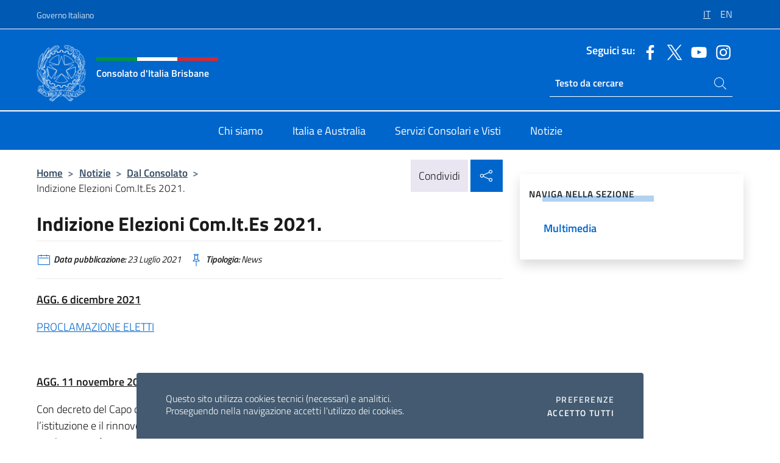

--- FILE ---
content_type: text/html; charset=UTF-8
request_url: https://consbrisbane.esteri.it/it/news/dal_consolato/2021/07/campagna-informativa-elezioni-com/
body_size: 19589
content:
<!DOCTYPE html>
<html lang="it-IT">
<head>
	<meta charset="UTF-8">
	<meta name="viewport" content="width=device-width, initial-scale=1, shrink-to-fit=no">
	<meta name="author" content="Ministero degli Affari Esteri e della Cooperazione Internazionale">
	<link rel="profile" href="https://gmpg.org/xfn/11">

	<title>Indizione Elezioni Com.It.Es 2021. &#8211; Consolato d&#039;Italia Brisbane</title>
<meta name='robots' content='max-image-preview:large' />
	<style>img:is([sizes="auto" i], [sizes^="auto," i]) { contain-intrinsic-size: 3000px 1500px }</style>
	<link rel="alternate" hreflang="it" href="https://consbrisbane.esteri.it/it/news/dal_consolato/2021/07/campagna-informativa-elezioni-com/" />
<link rel="alternate" hreflang="en" href="https://consbrisbane.esteri.it/en/news/dal_consolato/2021/07/campagna-informativa-elezioni-com-2/" />
<link rel="alternate" hreflang="x-default" href="https://consbrisbane.esteri.it/it/news/dal_consolato/2021/07/campagna-informativa-elezioni-com/" />
<link rel="alternate" type="application/rss+xml" title="Consolato d&#039;Italia Brisbane &raquo; Feed" href="https://consbrisbane.esteri.it/it/feed/" />
<link rel="alternate" type="application/rss+xml" title="Consolato d&#039;Italia Brisbane &raquo; Feed dei commenti" href="https://consbrisbane.esteri.it/it/comments/feed/" />
<link rel='stylesheet' id='iwy-search-autocomplete-css' href='https://consbrisbane.esteri.it/wp-content/plugins/iwy-search-autocomplete/public/css/iwy-search-autocomplete-public.min.css?ver=1.0.0' media='all' />
<link rel='stylesheet' id='bootstrap-italia-css-css' href='https://consbrisbane.esteri.it/wp-content/themes/sedi-tema/assets/css/bootstrap-italia.min.css?ver=2.5.0' media='all' />
<link rel='stylesheet' id='custom-style-css' href='https://consbrisbane.esteri.it/wp-content/themes/sedi-tema/assets/css/custom.min.css?ver=2.5.0' media='all' />
<script id="wpml-cookie-js-extra">
var wpml_cookies = {"wp-wpml_current_language":{"value":"it","expires":1,"path":"\/"}};
var wpml_cookies = {"wp-wpml_current_language":{"value":"it","expires":1,"path":"\/"}};
</script>
<script defer src="https://consbrisbane.esteri.it/wp-content/plugins/sitepress-multilingual-cms/res/js/cookies/language-cookie.js?ver=486900" id="wpml-cookie-js" defer data-wp-strategy="defer"></script>
<script defer src="https://consbrisbane.esteri.it/wp-includes/js/jquery/jquery.min.js?ver=3.7.1" id="jquery-core-js"></script>
<link rel="https://api.w.org/" href="https://consbrisbane.esteri.it/it/wp-json/" /><link rel="alternate" title="JSON" type="application/json" href="https://consbrisbane.esteri.it/it/wp-json/wp/v2/posts/1360" /><link rel="EditURI" type="application/rsd+xml" title="RSD" href="https://consbrisbane.esteri.it/xmlrpc.php?rsd" />

<link rel="canonical" href="https://consbrisbane.esteri.it/it/news/dal_consolato/2021/07/campagna-informativa-elezioni-com/" />
<link rel='shortlink' href='https://consbrisbane.esteri.it/it/?p=1360' />
<link rel="alternate" title="oEmbed (JSON)" type="application/json+oembed" href="https://consbrisbane.esteri.it/it/wp-json/oembed/1.0/embed?url=https%3A%2F%2Fconsbrisbane.esteri.it%2Fit%2Fnews%2Fdal_consolato%2F2021%2F07%2Fcampagna-informativa-elezioni-com%2F" />
<link rel="alternate" title="oEmbed (XML)" type="text/xml+oembed" href="https://consbrisbane.esteri.it/it/wp-json/oembed/1.0/embed?url=https%3A%2F%2Fconsbrisbane.esteri.it%2Fit%2Fnews%2Fdal_consolato%2F2021%2F07%2Fcampagna-informativa-elezioni-com%2F&#038;format=xml" />
<meta name="generator" content="WPML ver:4.8.6 stt:1,27;" />
        <!-- Matomo -->
<script type="text/javascript">
  var _paq = window._paq = window._paq || [];
  /* tracker methods like "setCustomDimension" should be called before "trackPageView" */
  _paq.push(['trackPageView']);
  _paq.push(['enableLinkTracking']);
  (function() {
    var u="https://ingestion.webanalytics.italia.it/";
    _paq.push(['setTrackerUrl', u+'matomo.php']);
    _paq.push(['setSiteId', '39530']);
    var d=document, g=d.createElement('script'), s=d.getElementsByTagName('script')[0];
    g.type='text/javascript'; g.async=true; g.src=u+'matomo.js'; s.parentNode.insertBefore(g,s);
  })();
</script>
<!-- End Matomo Code -->

	<meta property="og:title" content="Indizione Elezioni Com.It.Es 2021."><meta property="og:type" content="article"><meta property="og:url" content="https://consbrisbane.esteri.it/it/news/dal_consolato/2021/07/campagna-informativa-elezioni-com/"><meta property="og:image" content="https://consbrisbane.esteri.it/wp-content/themes/sedi-tema/assets/img/img-default.jpg"><meta property="og:description" content="AGG. 6 dicembre 2021 PROCLAMAZIONE ELETTI   AGG. 11 novembre 2021 Con decreto del Capo dell’Ufficio consolare di Brisbane (CLICCA QUI) sono state indette le elezioni per l’istituzione e il rinnovo del Comitato degli Italiani all’estero di Brisbane. Con Decreto consolare n.5 del 6 ottobre 2021 è stato costituito il Comitato Elettorale Circoscrizionale per l&#8217;elezione [&hellip;]"><link rel="icon" href="https://consbrisbane.esteri.it/wp-content/uploads/2023/01/favicon-sedi.png" sizes="32x32" />
<link rel="icon" href="https://consbrisbane.esteri.it/wp-content/uploads/2023/01/favicon-sedi.png" sizes="192x192" />
<link rel="apple-touch-icon" href="https://consbrisbane.esteri.it/wp-content/uploads/2023/01/favicon-sedi.png" />
<meta name="msapplication-TileImage" content="https://consbrisbane.esteri.it/wp-content/uploads/2023/01/favicon-sedi.png" />
</head>

<body class="wp-singular post-template-default single single-post postid-1360 single-format-standard wp-custom-logo wp-theme-sedi-tema">

 <!-- Cookiebar -->
 <div class="cookiebar">
    <p>Questo sito utilizza cookies tecnici (necessari) e analitici. <br>Proseguendo nella navigazione accetti l'utilizzo dei cookies.</p>
    <div class="cookiebar-buttons">
        <button id="pref-modal" class="cookiebar-btn" data-bs-toggle="modal" data-bs-target="#modalcookie">Preferenze<span class="visually-hidden"> cookies</span></button>
        <button data-bs-accept="cookiebar" class="cookiebar-btn cookiebar-confirm">Accetto tutti<span class="visually-hidden">  i cookies</span></button>
    </div>
</div>

<div id="page" class="site">
	<!-- Skiplinks -->
	<div class="skiplinks">
    	<a class="visually-hidden visually-hidden-focusable" href="#primary">Salta al contenuto</a>
  	</div>
	
	<!-- Header del sito -->
	<header id="masthead" class="site-header it-header-wrapper it-header-sticky" data-bs-toggle="sticky" data-bs-position-type="fixed" data-bs-sticky-class-name="is-sticky" data-bs-target="#header-nav-wrapper">

	    <!-- Top bar del sito -->
		<div class="it-header-slim-wrapper thead-dark">
          <div class="container">
            <div class="row">
              <div class="col-12">
                <div class="it-header-slim-wrapper-content ps-0">
                  <a class="d-lg-block navbar-brand" href="https://www.governo.it/">Governo Italiano</a>
                  <div class="it-header-slim-right-zone"> 
                        <div class="row">
                          <div class="col-12">
                            <div class="link-list-wrapper">
                              <ul id="top-menu" class="link-list lang-menu list-inline"><li id="menu-item-wpml-ls-3-it" class="menu-item wpml-ls-slot-3 wpml-ls-item wpml-ls-item-it wpml-ls-current-language wpml-ls-menu-item wpml-ls-first-item menu-item-type-wpml_ls_menu_item menu-item-object-wpml_ls_menu_item menu-item-wpml-ls-3-it"><a href="https://consbrisbane.esteri.it/it/news/dal_consolato/2021/07/campagna-informativa-elezioni-com/" role="menuitem"><span class="text-white"><span class="wpml-ls-display">IT</span></span></a></li>
<li id="menu-item-wpml-ls-3-en" class="menu-item wpml-ls-slot-3 wpml-ls-item wpml-ls-item-en wpml-ls-menu-item wpml-ls-last-item menu-item-type-wpml_ls_menu_item menu-item-object-wpml_ls_menu_item menu-item-wpml-ls-3-en"><a href="https://consbrisbane.esteri.it/en/news/dal_consolato/2021/07/campagna-informativa-elezioni-com-2/" title="Passa a EN" aria-label="Passa a EN" role="menuitem"><span class="text-white"><span class="wpml-ls-display">EN</span></span></a></li>
</ul>                              <!-- <ul class="link-list list-inline lang-menu">
                                <li class="list-inline-item">
                                  <a class="list-item text-white active" href="#"><span class="text-white">ITA</span></a>
                                </li>
                                <li class="list-inline-item">
                                  <a class="list-item text-white" href="#"><span class="text-white">ENG</span></a>
                                </li>
                                <li class="list-inline-item">
                                  <a class="list-item text-white" href="#"><span class="text-white">ARA</span></a>
                                </li>
                              </ul> -->
                            </div>
                          </div>
                        </div>        
                  </div>
                </div>
              </div>
            </div>
          </div>
        </div>
	
	<!-- Contenitore logo, cerca, social e menù -->
	<section class="it-nav-wrapper">
  <h2 class="visually-hidden">Intestazione sito, social e menù</h2>
		<div class="site-branding it-header-center-wrapper">
		
		<!-- Bandiera italiana o riga total white -->
		<div class="flag_container clearfix">
            <div class="white clearfix"></div>
            <div class="white clearfix"></div>
            <div class="white clearfix"></div>
        </div>

		<!-- Container elemnti -->
		<div class="container">
              <div class="row">
                <div class="col-12">
                  <div class="it-header-center-content-wrapper ps-0">
                    <div class="it-brand-wrapper">
					<a href="https://consbrisbane.esteri.it/it/" rel="home">
              <picture>
                <source type="image/webp" srcset="https://consbrisbane.esteri.it/wp-content/themes/sedi-tema/assets/img/logo-mae-2x.webp 2x, https://consbrisbane.esteri.it/wp-content/themes/sedi-tema/assets/img/logo-mae.webp 1x">
                <source type="image/png" srcset="https://consbrisbane.esteri.it/wp-content/themes/sedi-tema/assets/img/logo-mae.png">
                <img class="logo-img" width="82" height="94" src="https://consbrisbane.esteri.it/wp-content/themes/sedi-tema/assets/img/logo-mae.png" alt="Logo Consolato d&#039;Italia Brisbane">
              </picture>
                <div class="it-brand-text ps-3 w-75">
                  <div class="flag_container clearfix logo-flag">
                    <div class="green clearfix"></div>
                    <div class="white clearfix"></div>
                    <div class="red clearfix"></div>
                  </div>
                                        <p class="no_toc title-site">Consolato d&#039;Italia Brisbane</p>
                                        <p class="site-description visually-hidden">Il nuovo sito del Consolato d&#039;Italia Brisbane</p>
                                            </div>
                      </a>
                    </div>
                    <div class="it-right-zone flex-column header-right-column">
                                            <section class="it-socials d-none d-md-flex hidden-md">
                        <p class="h6 title-social">Seguici su:</p>
                        <ul>
                                                    <li>
                            <a aria-label="Vai al canale facebook" href="https://www.facebook.com/profile.php?id=61553757310423" target="_blank" rel="noopener">
                            <img class="ico-head" src="https://consbrisbane.esteri.it/wp-content/themes/sedi-tema/assets/img/social-header/facebook-ico.svg" alt="Vai al canale facebook"/></a>
                          </li>
                                                    <li>
                            <a aria-label="Vai al canale twitter" href="https://twitter.com/ItalyinBrisbane" target="_blank" rel="noopener">
                            <img class="ico-head" src="https://consbrisbane.esteri.it/wp-content/themes/sedi-tema/assets/img/social-header/twitter-ico.svg" alt="Vai al canale twitter"/></a>
                          </li>
                                                    <li>
                            <a aria-label="Vai al canale youtube" href="https://www.youtube.com/channel/UCbovbha25vyaEidIap9x-vw" target="_blank" rel="noopener">
                            <img class="ico-head" src="https://consbrisbane.esteri.it/wp-content/themes/sedi-tema/assets/img/social-header/youtube-ico.svg" alt="Vai al canale youtube"/></a>
                          </li>
                                                    <li>
                            <a aria-label="Vai al canale instagram" href="https://www.instagram.com/italyinbrisbane/" target="_blank" rel="noopener">
                            <img class="ico-head" src="https://consbrisbane.esteri.it/wp-content/themes/sedi-tema/assets/img/social-header/instagram-ico.svg" alt="Vai al canale instagram"/></a>
                          </li>
                                                  </ul>
                      </section>
                                            <section role="search" class="mt-auto it-search-wrapper">
		<h2 class="visually-hidden">Ricerca sito live</h2>
			<div class="form-group search-head" id="box-live-search">
				<label for="search-live" class="visually-hidden">Cerca nel sito</label>
				<input id="search-live" type="search" class="autocomplete text-white" placeholder="Testo da cercare" name="autocomplete">
				<span class="autocomplete-icon" aria-hidden="true">
					<svg class="icon icon-sm icon-white"><use xlink:href="https://consbrisbane.esteri.it/wp-content/themes/sedi-tema/assets/svg/sprites.svg#it-search"></use></svg>
				</span>
				
				<ul class="autocomplete-search search-overlay" id="wrapper-lis-search">
				
					<li><a id="default-text" href="#">
						<span class="autocomplete-search-text">
							digita...</span>
						</a>
					</li>
					
				</ul>
			</div>        
			</section>                     
                    </div>
                  </div>
                </div>
              </div>
            </div>
		</div><!-- .site-branding -->
	
	<!-- Contenitore della navigazione -->
	<div id="header-nav-wrapper" class="it-header-navbar-wrapper">
		<div class="container">
			<div class="row">
				<div class="col-12">
					<nav id="site-navigation" class="main-navigation navbar navbar-expand-lg theme-dark-mobile">
					  <button class="custom-navbar-toggler" type="button" aria-controls="navbarNavQ" aria-expanded="false" aria-label="Mostra/Nascondi la navigazione" data-bs-toggle="navbarcollapsible" data-bs-target="#navbarNavQ">
                  <svg class="icon icon-light icon-sm"><use xlink:href="https://consbrisbane.esteri.it/wp-content/themes/sedi-tema/assets/svg/sprites.svg#it-burger"></use></svg>
            </button>
						<div class="navbar-collapsable" id="navbarNavQ">
							<div class="overlay"></div>
							<div class="close-div bg-transparent">
								<button class="btn close-menu" type="button">
								<svg class="icon icon-lg icon-white">
                  <use xlink:href="https://consbrisbane.esteri.it/wp-content/themes/sedi-tema/assets/svg/sprites.svg#it-close"></use>
                </svg>
								<span class="visually-hidden">Chiudi</span>
								</button>
							</div>
							<div class="menu-wrapper">
								<div class="logo-menu-mobile border-bottom p-4">
                  <div class="col-sm-8 pb-2">   
                  <span class="text-white h4">Menu</span>
                          </div>
								</div>
								<ul id="primary-menu" class="navbar-nav mx-auto"><li id="nav-menu-item-24" class="nav-item dropdown megamenu  menu-item-even menu-item-depth-0 menu-item menu-item-type-post_type menu-item-object-page"><a href="https://consbrisbane.esteri.it/it/chi-siamo/" class="nav-link main-menu-link list-item"><span>Chi siamo</span></a><li id="nav-menu-item-21" class="nav-item dropdown megamenu  menu-item-even menu-item-depth-0 menu-item menu-item-type-post_type menu-item-object-page"><a href="https://consbrisbane.esteri.it/it/italia-e-australia/" class="nav-link main-menu-link list-item"><span>Italia e Australia</span></a><li id="nav-menu-item-23" class="nav-item dropdown megamenu  menu-item-even menu-item-depth-0 menu-item menu-item-type-post_type menu-item-object-page"><a href="https://consbrisbane.esteri.it/it/servizi-consolari-e-visti/" class="nav-link main-menu-link list-item"><span>Servizi Consolari e Visti</span></a><li id="nav-menu-item-22" class="nav-item dropdown megamenu  menu-item-even menu-item-depth-0 menu-item menu-item-type-post_type menu-item-object-page"><a href="https://consbrisbane.esteri.it/it/news/" class="nav-link main-menu-link list-item"><span>Notizie</span></a></ul>                  <!-- Form ricerca mobile -->
								<div class="form-group mobile-search mt-2 p-2">
									<form role="search" method="get" action="https://consbrisbane.esteri.it/it/">
										<input id="ricerca-mobile" name="s" type="search" placeholder="Cerca nel sito">
											
											<button type="submit" class="autocomplete-icon icon-search-submit-mobile" aria-hidden="true">
												<svg class="icon icon-sm icon-primary"><use xlink:href="https://consbrisbane.esteri.it/wp-content/themes/sedi-tema/assets/svg/sprites.svg#it-search"></use></svg>
                        <span class="d-none">Cerca nel sito</span>
											</button>
										<label for="ricerca-mobile" class="visually-hidden">Cerca nel sito</label>
									</form>
								</div>
							</div><!-- .menu-wrapper -->
						</div><!-- .navbar-collapsable -->
					</nav><!-- #site-navigation -->
				</div>
			</div>
		</div>
	</div><!-- .it-header-navbar-wrapper -->
 </section>
</header><!-- #masthead -->
	<main id="primary" class="site-main container mt-3">
			<div class="row">
				<div class="col-lg-8">
					<!-- Breadcrumbs e social sharing -->
					<div class="row">
						<div class="col-lg-8">
							<nav class="breadcrumb-container" aria-label="breadcrumb"><ol class="breadcrumb"><li class="breadcrumb-item"><a href="https://consbrisbane.esteri.it/it/">Home</a><span class="separator">&gt;</span></li><li class="breadcrumb-item"><li class="breadcrumb-item">
                                <a href="https://consbrisbane.esteri.it/it/news/">Notizie</a></li><li class="breadcrumb-item"><span class="separator">&gt;</span></li><li class="breadcrumb-item">
                                <a href="https://consbrisbane.esteri.it/it/news/dal_consolato/">Dal Consolato</a></li><li class="breadcrumb-item"><span class="separator">&gt;</span></li><li class="breadcrumb-item active" aria-current="page">Indizione Elezioni Com.It.Es 2021.</li></ol></nav>						</div>
						<div class="col-lg-4">
							
    <!-- Share button -->
    <div class="share_buttons reveal-content clearfix">
        <div class="share_buttons_container float-start clearfix pe-2">
            <a href="https://www.facebook.com/sharer/sharer.php?u=https://consbrisbane.esteri.it/it/campagna-informativa-elezioni-com/" title="Condividi su Facebook">
                <svg class="icon icon-lg icon-padded bg-primary icon-white">
                    <use xlink:href="https://consbrisbane.esteri.it/wp-content/themes/sedi-tema/assets/svg/sprites.svg#it-facebook"></use>
                </svg>
                <span class="visually-hidden">Condividi su Facebook</span>
            </a>
            <a href="https://twitter.com/intent/tweet?url=https://consbrisbane.esteri.it/it/campagna-informativa-elezioni-com/" title="Condividi su Twitter">
                <svg class="icon icon-lg icon-padded bg-primary icon-white">
                    <use xlink:href="https://consbrisbane.esteri.it/wp-content/themes/sedi-tema/assets/svg/sprites.svg#it-twitter"></use>
                </svg>
                <span class="visually-hidden">Condividi su Twitter</span>
            </a>
            <a href="https://api.whatsapp.com/send?text=https://consbrisbane.esteri.it/it/campagna-informativa-elezioni-com/" data-action="share/whatsapp/share" title="Condividi su Whatsapp">
                <svg class="icon icon-lg icon-padded bg-primary icon-white">
                    <use xlink:href="https://consbrisbane.esteri.it/wp-content/themes/sedi-tema/assets/svg/sprites.svg#it-whatsapp"></use>
                </svg>
                <span class="visually-hidden">Condividi su Whatsapp</span>
            </a>
        </div>
        <!-- /share_buttons_container -->
        <span class="bg-light share-span">Condividi</span>
            <a href="#" onclick="return false" title="Condividi sui Social Network" class="share_buttons_trigger reveal-trigger">
                <svg class="icon icon-lg icon-padded bg-primary icon-white align-middle">
                  <use xlink:href="https://consbrisbane.esteri.it/wp-content/themes/sedi-tema/assets/svg/sprites.svg#it-share"></use>
                </svg>
                <span class="visually-hidden">Condividi sui Social Network</span>
            </a>
    </div>						</div>
					</div>
		
<article id="post-1360" class="post-1360 post type-post status-publish format-standard hentry">
	
	<header class="entry-header">
		<h1 class="entry-title h3">Indizione Elezioni Com.It.Es 2021.</h1>	</header><!-- .entry-header -->

	
		<div class="entry-meta">
					<ul class="list-inline">
        	<li class="list-inline-item">
				<svg class="icon icon-primary icon-sm">
					<use xlink:href="https://consbrisbane.esteri.it/wp-content/themes/sedi-tema/assets/svg/sprites.svg#it-calendar"></use>
				</svg>
				<small>
					<b> Data pubblicazione:</b> 23 Luglio 2021				</small>
				</li>
            <li class="list-inline-item">
				<svg class="icon icon-primary icon-sm">
					<use xlink:href="https://consbrisbane.esteri.it/wp-content/themes/sedi-tema/assets/svg/sprites.svg#it-pin"></use>
				</svg>
				<small>
					<b>Tipologia:</b> News				</small>
			</li>
		</ul>
				</div><!-- .entry-meta -->

	<div class="entry-content">
		<p><span style="text-decoration: underline;"><strong>AGG. 6 dicembre 2021</strong></span></p>
<p><a href="resource/doc/2021/12/attribuzione_seggi.pdf">PROCLAMAZIONE ELETTI</a></p>
<p> </p>
<p><span style="text-decoration: underline;"><strong>AGG. 11 novembre 2021</strong></span></p>
<p>Con decreto del Capo dell’Ufficio consolare di Brisbane<a href="resource/doc/2021/09/decreto_indizione_elezioni.pdf"> (CLICCA QUI)</a> sono state indette le elezioni per l’istituzione e il rinnovo del Comitato degli Italiani all’estero di Brisbane. Con Decreto consolare n.5 del 6 ottobre 2021 è stato costituito il Comitato Elettorale Circoscrizionale per l&#8217;elezione dei componenti del Comitato degli italiani all’estero di Brisbane. Qui il <a href="resource/doc/2021/10/decreto_di_costituzione_cec_n.5_2021.pdf">Decreto (CLICCA QUI)</a></p>
<p>La data delle elezioni è fissata al <strong>3 dicembre 2021</strong>. Tale data corrisponde all’ultimo giorno utile per far pervenire al proprio consolato di riferimento la busta contenente la propria scheda elettorale votata.</p>
<p>Per partecipare al voto occorre iscriversi nell’elenco degli elettori del proprio consolato di riferimento facendo pervenire apposita domanda <strong>entro e non oltre il 3 novembre 2021</strong>.</p>
<p>Il comitato da eleggere sarà composto di 12 membri, sulla base della consistenza della collettività residente. Con il <a href="resource/doc/2021/09/decreto_indizione_elezioni.pdf">decreto</a> si istituisce anche l’Ufficio elettorale adibito alle operazioni elettorali.</p>
<p><a href="resource/doc/2021/10/manifesto_elettorale.pdf">CONSULTA QUI LE LISTE AMMESSE ED I CANDIDATI (CLICCA QUI)</a></p>
<p><strong>COME SI VOTA</strong></p>
<p>In questi giorni gli elettori iscritti nell&#8217;elenco degli elettori optanti per le elezioni Comites 2021 stanno ricevendo il plico elettorale contenente la scheda elettorale e le <a href="resource/doc/2021/11/03_-_foglio_informativo_per_comites_con_12_componenti.doc">ISTRUZIONI PER IL VOTO</a>.</p>
<p>Si consiglia di seguire con attenzione le istruzioni per l&#8217;espressione del voto e di <strong>restituire per posta la busta pre-affrancata il prima possibile</strong>, in maniera tale che il Consolato le possa ricevere entro e non oltre il 3 dicembre 2021.</p>
<p>Riferimenti normativi:</p>
<p><strong>Art. 18 L 286/2003</strong></p>
<p><em>(Espressione del voto)</em></p>
<p>1. L’elettore vota tracciando un segno sul contrassegno corrispondente alla lista da lui prescelta o comunque sul rettangolo che lo contiene. Ciascun elettore, nell’ambito dei candidati della lista da lui votata, può esprimere un numero di preferenze non superiore ad un terzo dei candidati da eleggere. Le preferenze espresse in eccedenza a tale numero sono nulle.</p>
<p>2. Il voto è nullo se non è espresso sull’apposita scheda o se presenta segni di riconoscimento dell’identità dell’elettore.<br />3. Il voto di preferenza è espresso mediante un segno tracciato a fianco del nome del candidato prescelto o con l’indicazione del nome stesso.<br />4. L’indicazione di una o più preferenze relative alla stessa lista vale quale votazione della lista anche se non sia stato espresso il voto di lista.<br />5. Se il voto è espresso a favore di più di una lista con l’indicazione di più preferenze per candidati appartenenti ad una soltanto di tali liste, il voto medesimo è nullo.</p>
<p><strong>Art.18 DPR 395/2003</strong></p>
<p><em>Espressione del voto</em></p>
<p>1. Ai sensi dell&#8217;articolo 18, comma 1, della legge, l&#8217;elettore esprime il voto mediante penna di colore nero o blu, pena l&#8217;annullamento della scheda.</p>
<p>2. E&#8217; nullo il voto di preferenza nel quale il candidato non e&#8217; indicato con la chiarezza necessaria a distinguerlo da ogni altro candidato della medesima lista.</p>
<p>3. Sono nulle le preferenze per candidati compresi in una lista diversa da quella votata.</p>
<p>4. Le preferenze espresse in eccedenza al numero stabilito per il Comitato sono nulle, rimanendo valide le prime.</p>
<p><strong>RICHIESTA DUPLICATI</strong></p>
<p>A partire dal 19 novembre sara&#8217; possibile rilasciare all&#8217;elettore che non abbia ricevuto il plico elettorale presso il proprio domicilio un duplicato, previa richiesta del connazionale all&#8217;ufficio consolare.</p>
<p><a href="resource/doc/2021/11/modello_richiesta_duplicato.doc">CLICCA QUI PER IL MODELLO DI RICHIESTA DI DUPLICATO (CLICK HERE)</a></p>
<p>I duplicati potranno essere richiesti di persona presso il Consolato <strong>il lunedi&#8217; ed il mercoledi&#8217; tra le 9 e le 10.30 del mattino</strong>. E&#8217; possibile accettare la<strong> richiesta di duplicato pervenuta per mail o PEC, accompagnata da fotocopia di un documento di riconoscimento</strong> (anche se emesso da Autorita&#8217; locali, purche&#8217; valido). Si prega di indirizzare la richiesta a <a href="mailto:brisbane.elezioni@esteri.it">brisbane.elezioni@esteri.it</a></p>
<p>L&#8217;Ufficio consolare effettuerà tutti gli opportuni accertamente e le verifiche del caso.</p>
<p> </p>
<p>AGGIORNAMENTI PRECEDENTI</p>
<p><strong>CAMPAGNA INFORMATIVA</strong></p>
<p>Caro Connazionale,</p>
<p>Quest’anno si terranno le <strong>elezioni per il rinnovo dei Comitati per gli Italiani all’estero (Com.It.Es).</strong></p>
<p>I Com.It.Es sono <strong>organismi rappresentativi della collettività italiana e operano per l’integrazione della comunità italiana residente nel Paese straniero in cui si trovano</strong>. I Com.It.Es. svolgono diverse attività di <strong>sostegno</strong> ai connazionali: possono offrire indicazioni per la ricerca di una abitazione, sul sistema pensionistico o su come iscrivere i bambini alle scuole; possono inoltre organizzare s<strong>eminari, incontri e conferenze, corsi di lingua, di formazione e di aggiornamento professionale, iniziative culturali di promozione della cultura italiana e di scambio, ricreative o sportive</strong>.</p>
<p>Le elezioni per il <strong>rinnovo dei Com.It.Es.</strong> si terranno entro la fine del <strong>2021</strong> (articolo 14, comma 3, del decreto-legge n. 162 del 30 dicembre 2019, convertito in legge n. 118 del 28 febbraio 2020).</p>
<p>A questo importante appuntamento elettorale potranno partecipare i <strong>cittadini italiani maggiori di 18 anni iscritti all’AIRE (anagrafe degli italiani residenti all’estero) e residenti nella circoscrizione consolare da data anteriore al 3 giugno 2021</strong>. Le elezioni si svolgono <strong>per corrispondenza</strong>: il Consolato manderà il plico elettorale per posta agli elettori che <span style="text-decoration: underline;"><strong>entro il 3 novembre</strong></span> hanno chiesto al proprio consolato di riferimento di essere <strong>iscritti nell’elenco elettorale per le elezioni dei Com.It.Es</strong>.</p>
<p>È possibile iscriversi sin da ora nelle liste elettorali del proprio Consolato <strong>attraverso il portale dei servizi consolari Fast It</strong>, disponibile a questo link: <a href="https://serviziconsolarionline.esteri.it/ScoFE/index.sco">https://serviziconsolarionline.esteri.it/ScoFE/index.sco</a> . Il servizio di iscrizione nelle liste elettorali è raggiungibile selezionando la voce <strong>“Anagrafe consolare e AIRE”</strong>, e poi <strong>“Domanda di iscrizione nell’elenco elettorale per le elezioni dei COMITES”</strong>. La procedura su Fast It sarà interamente guidata e tutta digitale, garantendo rapidità e sicurezza.</p>
<p>Se non si desidera utilizzare il portale dei servizi consolari Fast It, si potrà utilizzare il modulo per l’iscrizione nell’elenco elettorale per le elezioni dei Com.It.Es disponibile presso lo sportello consolare ed <a href="resource/doc/2021/09/modulo_domanda_iscrizione_elenco_elettori.doc">a questo link (CLICCA QUI)</a> questo link (CLICCA QUI). Il modulo dovrà poi arrivare in Consolato in uno dei seguenti modi:</p>
<p><strong>&#8211; inviandolo per posta elettronica ordinaria e-mail <a href="mailto:brisbane.elezioni@esteri.it">brisbane.elezioni@esteri.it</a>  oppure certificata <a href="mailto:con.brisbane@cert.esteri.it">con.brisbane@cert.esteri.it</a>  sempre insieme alla copia del proprio documento d’identità.</strong></p>
<p><strong>&#8211; inviandolo per posta cartacea (indirizzo Level 8, 199 George Street) insieme a fotocopia del proprio documento di identità;</strong></p>
<p><strong>&#8211; consegnandolo di persona in Consolato il lunedi&#8217; ed il mercoledi&#8217; tra le ore 9 e le ore 10.30 ;</strong></p>
<p>Per rimanere informato/a sulla realtà dei Com.It.Es, visita il sito del Consolato d’Italia a Brisbane e il sito istituzionale della Farnesina (www.esteri.it) e segui i canali social: Facebook, Instagram e Twitter.</p>
<p><strong>Cosa sono i Com.It.Es e cosa fanno?</strong></p>
<p><strong>VIDEO IN INGLESE</strong> <a href="https://www.youtube.com/playlist?list=PL9zh4eHRSCDlgigZYX3vDVSQvJefj-uB7">https://www.youtube.com/playlist?list=PL9zh4eHRSCDlgigZYX3vDVSQvJefj-uB7</a></p>
<p>I Comitati degli italiani all’estero, istituiti nel 1985, sono organi di rappresentanza della collettività italiana nei rapporti con le rappresentanze diplomatico-consolari e operano per l’integrazione della comunità italiana residente nel Paese straniero in cui si trovano.</p>
<p><strong>Quanti sono?</strong></p>
<p>Nel mondo sono presenti 108 Com.It.Es., di cui 50 in Europa, 44 nelle Americhe, 7 in Asia e Oceania, 4 nell’area medio-orientale e 3 in Africa sub-sahariana.</p>
<p><strong>Da chi sono eletti?</strong></p>
<p>Sono eletti direttamente dai connazionali residenti all&#8217;estero in ciascuna circoscrizione consolare ove risiedono almeno tremila connazionali.</p>
<p><strong>Chi può votare?</strong></p>
<p>A questo appuntamento elettorale potranno partecipare gli elettori, in possesso dei requisiti di legge per l’elettorato attivo, residenti e iscritti all’AIRE nella circoscrizione consolare da almeno 6 mesi (rispetto alla data delle elezioni).</p>
<p><strong>Chi può essere eletto?</strong></p>
<p>Sono eleggibili i cittadini italiani residenti nella circoscrizione consolare e iscritti all’AIRE, e candidati in una delle liste presentate, e che siano in possesso dei requisiti per essere candidati alle consultazioni elettorali amministrative. La candidatura è ammessa soltanto in una circoscrizione e per una sola lista.</p>
<p>Dal ventesimo al trentesimo giorno successivo alla data di indizione delle elezioni possono essere presentate le liste dei candidati. Per la circoscrizione consolare di Brisbane che prevede un numero di componenti Com.It.Es pari a 12 Membri, la presentazione di ciascuna lista dovrà essere sottoscritta da un numero di elettori non inferiore a cinquanta. Per sottoscrivere le liste dei candidati è necessario essere in possesso dei requisiti per poter votare (es.: iscrizione AIRE, residenza in questa circoscrizione consolare da almeno 6 mesi rispetto alla data delle elezioni).</p>
<p><strong>Come si vota?</strong></p>
<p>Il voto si svolge per corrispondenza, ma – a differenza delle elezioni politiche e dei referendum – il plico elettorale viene spedito SOLTANTO agli elettori che abbiano presentato espressa richiesta di iscrizione nell’elenco elettorale per le elezioni dei Com.It.Es, almeno trenta giorni prima della data stabilita per le votazioni.</p>
<p><strong>PRESENTAZIONE DELLE LISTE DI CANDIDATI</strong></p>
<p>Sono eleggibili i cittadini italiani residenti nella circoscrizione consolare e candidati in una delle liste presentate purché in possesso dei requisiti per essere candidati alle consultazioni elettorali amministrative. La candidatura è ammessa soltanto in una circoscrizione e per una sola lista.</p>
<p>Dal ventesimo al trentesimo giorno successivo alla data di indizione delle elezioni <strong>(ossia da giovedi 23 settembre a domenica 3 ottobre 2021)</strong> possono essere presentate &#8211; all&#8217;apposito Ufficio elettorale istituito presso l&#8217;Ufficio diplomatico-consolare di riferimento &#8211; le liste dei candidati formate da un numero di candidati almeno pari al numero dei membri del Comites da eleggere e non superiore a 16 per<strong> i Comites composti da 12 membri</strong>, come nel caso del Queensland e Territorio del Nord ove è presente una comunità italiana inferiore a 50.000 connazionali. Riferimenti normativi: art. 15 comma 3 Legge 286/2003 e art. 14 comma 4 DPR 395/2003. Le <strong>firme dei presentatori di lista sono comunque autenticate dal funzionario consolar</strong>e in considerazione del fatto che la legge prevede che il presentatore della lista si rechi all&#8217;Ufficio consolare per consegnare la propria dichiarazione.</p>
<p>Di seguito la documentazione necessaria: <a href="resource/doc/2021/09/modello_di_dichiarazione_di_presentazione_lista_candidati_atto_principale.doc">MODULO PRESENTAZIONE LISTA</a>, <a href="resource/doc/2021/09/modello_di_dichiarazione_di_presentazione_lista_candidati_atto_separato.doc">MODULO PRESENTAZIONE LISTA SEPARATO</a>  <a href="resource/doc/2021/09/designazione_rappresentati_di_lista_effettivo_e_supplente.docx">DESIGNAZIONE RAPPRESENTANTE DI LISTA EFFETTIVO E SUPPLENTE</a>, <a href="resource/doc/2021/09/modulo_accettazione_candidatura.docx">DICHIARAZIONE ACCETTAZIONE CANDIDATURA</a>, <a href="resource/doc/2021/09/dichiarazione_di_presentazione_lista_candidati_-_informativa_sul_trattamento_dei_dati.docx">INFORMATIVA TRATTAMENTO DATI PERSONALI</a>.</p>
<p>Le liste, ciascuna munita del proprio contrassegno, sono presentate da uno dei candidati o da un sottoscrittore. Il presentatore della lista dichiara il proprio domicilio ai fini delle successive notificazioni.</p>
<p>Ogni lista di candidati (ognuno con cognome, nome, luogo e data di nascita, nonché numero progressivo attribuito dal presentatore di lista) deve essere corredata della prescritta documentazione, ovvero:</p>
<p>a) le dichiarazioni, firmate e autenticate, di accettazione della candidatura di ciascun candidato corredate dai relativi certificati nei quali si attesta che i candidati sono iscritti negli elenchi elettorali della circoscrizione consolare, allo scopo di evitare che persone prive dell’elettorato attivo partecipino alle elezioni in qualità di candidati (in conformità con le norme vigenti in materia elettorale);</p>
<p>b) la designazione di un rappresentante effettivo e di uno supplente per il comitato elettorale circoscrizionale;</p>
<p>c) le sottoscrizioni prescritte dalla legge. Per ogni sottoscrittore la lista deve recare il cognome, il nome, il luogo e la data di nascita e la certificazione elettorale.</p>
<p>N.B.: a seguito dell’emanazione del DL 117/2021, e limitatamente alle elezioni dei Com.It.Es. previste per il 2021, la firma dei sottoscrittori è esente da autentica se accompagnata da un valido documento di identità o di riconoscimento o di documento equipollente ai sensi dell’articolo 35 del decreto del Presidente della Repubblica 28 dicembre 2000, n. 445, anche rilasciato dalle competenti autorità del Paese di residenza.</p>
<p>I sottoscrittori delle liste devono essere residenti nella circoscrizione consolare (da almeno sei mesi in base all’art.13, comma 1, Legge 286/2003) e risultare negli elenchi elettori per le elezioni dei Comites.</p>
<p>I certificati, anche collettivi, che attestano l’iscrizione dei sottoscrittori negli elenchi elettori per le elezioni dei Comites della relativa circoscrizione sono rilasciati dall’ufficio consolare, a partire dal quindicesimo giorno successivo alla data di indizione delle elezioni (ossia dal 18 settembre 2021). Essi sono rilasciati su richiesta degli interessati e sulla base degli atti in possesso dell’ufficio consolare e nel termine improrogabile di 24 ore dalla richiesta.</p>
<p>Le dichiarazioni di presentazione delle liste dei candidati possono essere firmate in atti (fogli) separati. Gli atti separati di raccolta delle firme riportano il contrassegno di lista, nonché tutti i nominativi dei candidati.</p>
<p>Si specifica che le firme dei presentatori di lista sono comunque autenticate dal funzionario consolare in considerazione del fatto che la legge prevede che il presentatore della lista si rechi all’Ufficio consolare per consegnare la propria dichiarazione. Parimenti si rammenta che le sottoscrizioni alle accettazioni delle candidature sono egualmente soggette ad autentica.</p>
<p>La presentazione delle liste puo&#8217; avvenire tra il 23 settembre ed il 3 ottobre 2021. L&#8217;Ufficio elettorale del Consolato sarà operativo (ore 9-12) per la ricezione della documentazione di presentazione liste anche sabato 2 ottobre e domenica 3 ottobre. L&#8217;accesso all&#8217;edificio che ospita il Consolato dovrà essere autorizzato preventivamente. Per tutti gli opportuni contatti si prega di voler scrivere a brisbane.elezioni@esteri.it e chiamare il numero di cellulare 0493 129 024 (attivo solo la domenica tra le ore 9 e le ore 12) e negli altri orari 0417 600 441.</p>
<p><strong>CANDIDATURE</strong></p>
<p><em>A.1) ELEGGIBILITA’ DEI CANDIDATI</em></p>
<p>Ai sensi dell’art. 5 della Legge 286/2003, sono eleggibili i cittadini italiani residenti nella circoscrizione consolare e candidati in una delle liste presentate, purché iscritti nell’elenco aggiornato di cui all’art. 5 comma 1 della Legge 459/2001 e in possesso dei requisiti per essere candidati alle consultazioni elettorali amministrative. La candidatura è ammessa solo in una circoscrizione e per una sola lista.</p>
<p>Ai sensi dell’art. 6 del DPR 395/2003, i candidati devono essere in possesso dei requisiti previsti per godere di elettorato passivo (art. 55, comma 1, del D.Lgs. 267/2000).</p>
<p><em>A.2) INELEGGIBILITA’ E INCANDIDABILITA’</em></p>
<p>Ai sensi dell’art. 5, comma 4, della Legge, non sono eleggibili i dipendenti dello Stato italiano che prestano servizio all’estero, ivi compresi il personale a contratto, nonché coloro che detengono cariche istituzionali e i loro collaboratori salariati. Non sono altresì eleggibili gli amministratori e i legali rappresentanti di enti gestori di attività scolastiche che operano nel territorio del Comitato e gli amministratori e i legali rappresentanti dei comitati per l’assistenza che ricevono finanziamenti pubblici.</p>
<p>Inoltre, l’art. 6 del DPR 395/2003, già richiamato, rinvia alle condizioni di ineleggibilità e incandidabilità previste dagli articoli 60 (Ineleggibilità) e 61 (Ineleggibilità e incompatibilità alla carica di sindaco e presidente di provincia) del D.Lgs. 267/2000 e successive modifiche, nonché dagli articoli 10 (incandidabilità alle elezioni provinciali, comunali e circoscrizionali) e 11 (Sospensione e decadenza di diritto degli amministratori locali in condizione di incandidabilità) del D.Lgs. 235/2012. Nel caso di candidatura in più circoscrizioni o in più liste, il candidato non è eleggibile. <strong>Non sono infine eleggibili coloro che sono stati componenti di un Comitato per due mandati consecutivi (art. 8 della Legge).</strong></p>
<p>Le sottoscrizioni alle accettazioni delle candidature sono soggette ad autentica.</p>
<p><strong>SOTTOSCRIZIONE DELLE LISTE</strong></p>
<p>Ai sensi del decreto-legge 17 agosto 2021 , n. 117, la presentazione di ciascuna lista per le elezioni Comites del 3 dicembre dovrà essere sottoscritta, in Queensland e Territorio del Nord, <strong>da un numero di elettori non inferiore a 50</strong>. Per sottoscrivere le liste dei candidati, è necessario essere in possesso dei requisiti per poter votare (iscrizione all&#8217;AIRE nella circoscrizione del Consolato d&#8217;Italia a Brisbane da almeno 6 mesi rispetto alla data del voto per l&#8217;elezione dei rappresentanti dei Comites, ovvero risultare residenti dal 3 giugno 2021 dato che le elezioni si terranno il 3 dicembre 2021). Per ogni sottoscrittore va indicato il cognome, il nome, il luogo e la data di nascita. Le firme dei sottoscrittori a corredo delle dichiarazioni di presentazione delle liste dei candidati di cui all&#8217;articolo 14, comma 1, del decreto del Presidente della Repubblica 29 dicembre 2003, n. 395, sono esenti da autenticazione, se accompagnate da copia non autenticata di un valido documento di identita&#8217; o di riconoscimento o di documento equipollente ai sensi dell&#8217;articolo 35 del decreto del Presidente della Repubblica 28 dicembre 2000, n. 445, anche rilasciato dalle competenti autorita&#8217; del Paese di residenza. Le firme di elettori che compaiono in più di una lista sono considerate nulle. Riferimenti normativi: art. 1 e 15 Legge 286/2003, art. 14, 16 e 34 DPR 395/2003, decreto-legge 17 agosto 2021 , n. 117.</p>
<p><strong>OSTENSIBILITA&#8217; ELENCHI ELETTORI ED ELENCHI OPTANTI</strong></p>
<p>Ai sensi del Provvedimento in materia di propaganda elettorale e comunicazione politica del Garante per la Privacy del 18 aprile 2019 (Pubblicato sulla Gazzetta Ufficiale n. 105 del 7 maggio 2019 &#8211; e caricato sul Portale DGIT per il voto all&#8217;estero), i partiti, movimenti politici, comitati di promotori e sostenitori, nonché singoli candidati, che vogliano avere accesso ai dati personali estratti dall&#8217;elenco provvisorio dei cittadini italiani residenti all&#8217;estero aventi diritto al voto per l&#8217;elezione del Comitato degli italiani all&#8217;estero per finalità di propaganda elettorale e connessa comunicazione politica (Comites, art. 13 l. 23 ottobre 2003, n. 286; art. 5, comma 1, l. 27 dicembre 2001, n. 459; art. 5, comma 8, d.P.R. 2 aprile 2003, n. 104; art. 11, d.P.R. 29 dicembre 2003, n. 395), dovranno presentare motivata domanda scritta, meglio se attraverso lettera firmata, impegnandosi espressamente a far uso di tali dati esclusivamente a fini di propaganda e a non cederli a terzi, neppure parzialmente, sotto nessuna forma e per nessun motivo. La Sede, dopo aver verificato la qualità del richiedente, potrà procedere alla consegna dell&#8217;elenco ostensibile in formato elettronico. Eventuali spese per il supporto informatico saranno a carico del richiedente.</p>
<p>Per le stesse finalità, gli elenchi optanti saranno disponibili dopo il 3 novembre prossimo.</p>
<p>Per maggiori informazioni visita il sito della Farnesina:<br /><a href="https://www.esteri.it/mae/it/servizi/italiani-all-estero/organismirappresentativi/comites.html">https://www.esteri.it/mae/it/servizi/italiani-all-estero/organismirappresentativi/comites.html</a></p>
	</div><!-- .entry-content -->

	<footer class="entry-footer">
			</footer><!-- .entry-footer -->
</article><!-- #post-1360 -->
			</div><!-- .col-lg-8 -->
			
<aside id="secondary" class="widget-area col-lg-4 ps-3 d-none d-lg-block d-xl-block affix-parent">
	<div class="sidebar-wrapper affix-top side-affix">
		<section id="iwy_widget_walker-2" class="widget widget_iwy_widget_walker">    <h4 class="h4 widget-title no-toc">Naviga nella sezione</h4>        <div class="sidebar-linklist-wrapper side-scrool">
            <div class="link-list-wrapper">
              <ul class="link-list">
                                    <li data-order="0">
                      <a href="https://consbrisbane.esteri.it/it/news/multimedia/" class="list-item large medium right-icon " title="Multimedia"><span>Multimedia </span>
                                                </a>
                                            </li>   
                              </ul>
            </div>
        </div>
        </section>	</div>
</aside><!-- #secondary -->
		   </div><!-- .row -->
	</main><!-- #main -->

<!-- Sezione correlati -->
<section class="container-fluid c-line neutral-2-bg-a1 pb-4 pt-4">
    <div class="container">
      	<div class="row">
        	<div class="col-12">
          	<!-- Carousel gallery -->
          	<div class="it-carousel-wrapper it-carousel-landscape-abstract-three-cols splide" data-bs-carousel-splide>
			  <div class="it-header-block-title">
			  	<h3 class="no_toc fw-normal">Ti potrebbe interessare anche..</h3>
			  </div><!-- /.it-header-block-title -->
			  <div class="splide__track">
				<ul class="splide__list">
											<li class="splide__slide">
							<article class="it-single-slide-wrapper">
								<!--start card-->
								<div class="card-wrapper card-space">
									<div class="card card-big no-after">
										<div class="img-responsive-wrapper">
											<div class="img-responsive">
												<figure class="img-wrapper">
																										<img class="img-fluid" width="640" height="421" src="https://consbrisbane.esteri.it/wp-content/uploads/2026/01/Referendum_Costituzionale_Confermativo_22_23_marzo_2026-768x505.jpeg" srcset="https://consbrisbane.esteri.it/wp-content/uploads/2026/01/Referendum_Costituzionale_Confermativo_22_23_marzo_2026.jpeg 1600w, https://consbrisbane.esteri.it/wp-content/uploads/2026/01/Referendum_Costituzionale_Confermativo_22_23_marzo_2026-300x197.jpeg 300w, https://consbrisbane.esteri.it/wp-content/uploads/2026/01/Referendum_Costituzionale_Confermativo_22_23_marzo_2026-1024x674.jpeg 1024w, https://consbrisbane.esteri.it/wp-content/uploads/2026/01/Referendum_Costituzionale_Confermativo_22_23_marzo_2026-768x505.jpeg 768w" sizes="(max-width: 1600px) 100vw, 1600px" alt="" title="Referendum_Costituzionale_Confermativo_22_23_marzo_2026">
												  
												</figure>
											</div>
										</div>
										<div class="card-body px-3 px-md-4">
											<h5 class="card-title correlato"><a class="text-decoration-none text-body" href="https://consbrisbane.esteri.it/it/news/dal_consolato/2026/01/referendum-costituzionale-confermativo-dei-giorni-22-e-23-marzo-2026/" title="Vai a REFERENDUM COSTITUZIONALE CONFERMATIVO DEI GIORNI  22 e 23 MARZO 2026">REFERENDUM COSTITUZIONALE CONFERMATIVO DEI GIORNI  22 e 23 MARZO 2026</a></h5>
											<p class="card-text">VOTO PER CORRISPONDENZA DEI CITTADINI ITALIANI ALL’ESTERO E OPZIONE PER IL VOTO IN ITALIA Con...</p>
											<footer class="it-card-footer">
												<a href="https://consbrisbane.esteri.it/it/news/dal_consolato/2026/01/referendum-costituzionale-confermativo-dei-giorni-22-e-23-marzo-2026/" title="Vai all'articolo REFERENDUM COSTITUZIONALE CONFERMATIVO DEI GIORNI  22 e 23 MARZO 2026" class="btn btn-outline-primary btn-sm">Leggi<span class="visually-hidden">REFERENDUM COSTITUZIONALE CONFERMATIVO DEI GIORNI  22 e 23 MARZO 2026</span></a>
											</footer>
										</div><!-- ./card-body -->
									</div><!-- ./card -->
								</div><!--end card-->
							</article><!--.it-single-slide-wrapper-->
						</li>
											<li class="splide__slide">
							<article class="it-single-slide-wrapper">
								<!--start card-->
								<div class="card-wrapper card-space">
									<div class="card card-big no-after">
										<div class="img-responsive-wrapper">
											<div class="img-responsive">
												<figure class="img-wrapper">
																										<picture>
														<source type="image/webp" srcset="https://consbrisbane.esteri.it/wp-content/themes/sedi-tema/assets/img/img-default.webp">
														<source type="image/jpg" srcset="https://consbrisbane.esteri.it/wp-content/themes/sedi-tema/assets/img/img-default.jpg">
														<img class="img-fluid" width="416" height="234" src="https://consbrisbane.esteri.it/wp-content/themes/sedi-tema/assets/img/img-default.jpg" alt="AVVISO AL PUBBLICO: MODIFICHE RELATIVE ALL&#039;ACQUISTO DI CITTADINANZA PER BENEFICIO DI LEGGE INTRODOTTE DALLA LEGGE DI BILANCIO PER L&#039;ANNO 2026" title="AVVISO AL PUBBLICO: MODIFICHE RELATIVE ALL&#039;ACQUISTO DI CITTADINANZA PER BENEFICIO DI LEGGE INTRODOTTE DALLA LEGGE DI BILANCIO PER L&#039;ANNO 2026">
													</picture>
												  
												</figure>
											</div>
										</div>
										<div class="card-body px-3 px-md-4">
											<h5 class="card-title correlato"><a class="text-decoration-none text-body" href="https://consbrisbane.esteri.it/it/news/dal_consolato/2026/01/avviso-al-pubblico-modifiche-relative-allacquisto-di-cittadinanza-per-beneficio-di-legge-introdotte-dalla-legge-di-bilancio-per-lanno-2026/" title="Vai a AVVISO AL PUBBLICO: MODIFICHE RELATIVE ALL&#039;ACQUISTO DI CITTADINANZA PER BENEFICIO DI LEGGE INTRODOTTE DALLA LEGGE DI BILANCIO PER L&#039;ANNO 2026">AVVISO AL PUBBLICO: MODIFICHE RELATIVE ALL&#039;ACQUISTO DI CITTADINANZA PER BENEFICIO DI LEGGE INTRODOTTE DALLA LEGGE DI BILANCIO PER L&#039;ANNO 2026</a></h5>
											<p class="card-text">Il comma 513 dell’articolo 1 della legge di bilancio per l’anno 2026 (Legge 30 dicembre...</p>
											<footer class="it-card-footer">
												<a href="https://consbrisbane.esteri.it/it/news/dal_consolato/2026/01/avviso-al-pubblico-modifiche-relative-allacquisto-di-cittadinanza-per-beneficio-di-legge-introdotte-dalla-legge-di-bilancio-per-lanno-2026/" title="Vai all'articolo AVVISO AL PUBBLICO: MODIFICHE RELATIVE ALL&#039;ACQUISTO DI CITTADINANZA PER BENEFICIO DI LEGGE INTRODOTTE DALLA LEGGE DI BILANCIO PER L&#039;ANNO 2026" class="btn btn-outline-primary btn-sm">Leggi<span class="visually-hidden">AVVISO AL PUBBLICO: MODIFICHE RELATIVE ALL&#039;ACQUISTO DI CITTADINANZA PER BENEFICIO DI LEGGE INTRODOTTE DALLA LEGGE DI BILANCIO PER L&#039;ANNO 2026</span></a>
											</footer>
										</div><!-- ./card-body -->
									</div><!-- ./card -->
								</div><!--end card-->
							</article><!--.it-single-slide-wrapper-->
						</li>
											<li class="splide__slide">
							<article class="it-single-slide-wrapper">
								<!--start card-->
								<div class="card-wrapper card-space">
									<div class="card card-big no-after">
										<div class="img-responsive-wrapper">
											<div class="img-responsive">
												<figure class="img-wrapper">
																										<picture>
														<source type="image/webp" srcset="https://consbrisbane.esteri.it/wp-content/themes/sedi-tema/assets/img/img-default.webp">
														<source type="image/jpg" srcset="https://consbrisbane.esteri.it/wp-content/themes/sedi-tema/assets/img/img-default.jpg">
														<img class="img-fluid" width="416" height="234" src="https://consbrisbane.esteri.it/wp-content/themes/sedi-tema/assets/img/img-default.jpg" alt="Chiusura ufficio consolare per festività natalizie" title="Chiusura ufficio consolare per festività natalizie">
													</picture>
												  
												</figure>
											</div>
										</div>
										<div class="card-body px-3 px-md-4">
											<h5 class="card-title correlato"><a class="text-decoration-none text-body" href="https://consbrisbane.esteri.it/it/news/dal_consolato/2025/12/chiusura-ufficio-consolare-per-festivita-natalizie/" title="Vai a Chiusura ufficio consolare per festività natalizie">Chiusura ufficio consolare per festività natalizie</a></h5>
											<p class="card-text">Il Consolato d&#039;Italia a Brisbane informa la gentile utenza che, nel corso delle imminenti festività...</p>
											<footer class="it-card-footer">
												<a href="https://consbrisbane.esteri.it/it/news/dal_consolato/2025/12/chiusura-ufficio-consolare-per-festivita-natalizie/" title="Vai all'articolo Chiusura ufficio consolare per festività natalizie" class="btn btn-outline-primary btn-sm">Leggi<span class="visually-hidden">Chiusura ufficio consolare per festività natalizie</span></a>
											</footer>
										</div><!-- ./card-body -->
									</div><!-- ./card -->
								</div><!--end card-->
							</article><!--.it-single-slide-wrapper-->
						</li>
											<li class="splide__slide">
							<article class="it-single-slide-wrapper">
								<!--start card-->
								<div class="card-wrapper card-space">
									<div class="card card-big no-after">
										<div class="img-responsive-wrapper">
											<div class="img-responsive">
												<figure class="img-wrapper">
																										<img class="img-fluid" width="640" height="905" src="https://consbrisbane.esteri.it/wp-content/uploads/2025/11/1-768x1086.png" srcset="https://consbrisbane.esteri.it/wp-content/uploads/2025/11/1.png 1414w, https://consbrisbane.esteri.it/wp-content/uploads/2025/11/1-212x300.png 212w, https://consbrisbane.esteri.it/wp-content/uploads/2025/11/1-724x1024.png 724w, https://consbrisbane.esteri.it/wp-content/uploads/2025/11/1-768x1086.png 768w" sizes="(max-width: 1414px) 100vw, 1414px" alt="" title="1">
												  
												</figure>
											</div>
										</div>
										<div class="card-body px-3 px-md-4">
											<h5 class="card-title correlato"><a class="text-decoration-none text-body" href="https://consbrisbane.esteri.it/it/news/dal_consolato/2025/11/x-edizione-settimana-della-cucina-italiana-nel-mondo-a-brisbane/" title="Vai a X Edizione Settimana della Cucina Italiana nel Mondo a Brisbane">X Edizione Settimana della Cucina Italiana nel Mondo a Brisbane</a></h5>
											<p class="card-text">Anche per il 2025 il Consolato d&#039;Italia a Brisbane ha presentato un programma imperdibile in...</p>
											<footer class="it-card-footer">
												<a href="https://consbrisbane.esteri.it/it/news/dal_consolato/2025/11/x-edizione-settimana-della-cucina-italiana-nel-mondo-a-brisbane/" title="Vai all'articolo X Edizione Settimana della Cucina Italiana nel Mondo a Brisbane" class="btn btn-outline-primary btn-sm">Leggi<span class="visually-hidden">X Edizione Settimana della Cucina Italiana nel Mondo a Brisbane</span></a>
											</footer>
										</div><!-- ./card-body -->
									</div><!-- ./card -->
								</div><!--end card-->
							</article><!--.it-single-slide-wrapper-->
						</li>
											<li class="splide__slide">
							<article class="it-single-slide-wrapper">
								<!--start card-->
								<div class="card-wrapper card-space">
									<div class="card card-big no-after">
										<div class="img-responsive-wrapper">
											<div class="img-responsive">
												<figure class="img-wrapper">
																										<img class="img-fluid" width="640" height="853" src="https://consbrisbane.esteri.it/wp-content/uploads/2025/10/Chiusura-Ufficio-768x1024.png" srcset="https://consbrisbane.esteri.it/wp-content/uploads/2025/10/Chiusura-Ufficio.png 1080w, https://consbrisbane.esteri.it/wp-content/uploads/2025/10/Chiusura-Ufficio-225x300.png 225w, https://consbrisbane.esteri.it/wp-content/uploads/2025/10/Chiusura-Ufficio-768x1024.png 768w" sizes="(max-width: 1080px) 100vw, 1080px" alt="" title="Chiusura Ufficio">
												  
												</figure>
											</div>
										</div>
										<div class="card-body px-3 px-md-4">
											<h5 class="card-title correlato"><a class="text-decoration-none text-body" href="https://consbrisbane.esteri.it/it/news/dal_consolato/2025/11/sospensione-servizi-notarili-presso-il-consolato-ditalia-a-brisbane-dal-1-dicembre-2025-al-30-gennaio-2026/" title="Vai a Sospensione servizi notarili presso il Consolato d&#039;Italia a Brisbane dal 1 dicembre 2025 al 30 gennaio 2026">Sospensione servizi notarili presso il Consolato d&#039;Italia a Brisbane dal 1 dicembre 2025 al 30 gennaio 2026</a></h5>
											<p class="card-text">Si informa la gentile utenza che, per via della riorganizzazione del personale in servizio presso...</p>
											<footer class="it-card-footer">
												<a href="https://consbrisbane.esteri.it/it/news/dal_consolato/2025/11/sospensione-servizi-notarili-presso-il-consolato-ditalia-a-brisbane-dal-1-dicembre-2025-al-30-gennaio-2026/" title="Vai all'articolo Sospensione servizi notarili presso il Consolato d&#039;Italia a Brisbane dal 1 dicembre 2025 al 30 gennaio 2026" class="btn btn-outline-primary btn-sm">Leggi<span class="visually-hidden">Sospensione servizi notarili presso il Consolato d&#039;Italia a Brisbane dal 1 dicembre 2025 al 30 gennaio 2026</span></a>
											</footer>
										</div><!-- ./card-body -->
									</div><!-- ./card -->
								</div><!--end card-->
							</article><!--.it-single-slide-wrapper-->
						</li>
											<li class="splide__slide">
							<article class="it-single-slide-wrapper">
								<!--start card-->
								<div class="card-wrapper card-space">
									<div class="card card-big no-after">
										<div class="img-responsive-wrapper">
											<div class="img-responsive">
												<figure class="img-wrapper">
																										<img class="img-fluid" width="640" height="905" src="https://consbrisbane.esteri.it/wp-content/uploads/2025/10/Passport-mission-in-Townsville-and-Ingham-1-1-768x1086.png" srcset="https://consbrisbane.esteri.it/wp-content/uploads/2025/10/Passport-mission-in-Townsville-and-Ingham-1-1.png 1414w, https://consbrisbane.esteri.it/wp-content/uploads/2025/10/Passport-mission-in-Townsville-and-Ingham-1-1-212x300.png 212w, https://consbrisbane.esteri.it/wp-content/uploads/2025/10/Passport-mission-in-Townsville-and-Ingham-1-1-724x1024.png 724w, https://consbrisbane.esteri.it/wp-content/uploads/2025/10/Passport-mission-in-Townsville-and-Ingham-1-1-768x1086.png 768w" sizes="(max-width: 1414px) 100vw, 1414px" alt="" title="Passport mission in Townsville and Ingham (1)">
												  
												</figure>
											</div>
										</div>
										<div class="card-body px-3 px-md-4">
											<h5 class="card-title correlato"><a class="text-decoration-none text-body" href="https://consbrisbane.esteri.it/it/news/dal_consolato/2025/10/avviso-missione-captazione-dati-biometrici-per-rinnovo-passaporti-consolato-pop-up-a-townsville-e-ingham/" title="Vai a AVVISO - Missione captazione dati biometrici per rinnovo passaporti: Consolato Pop Up a Townsville e Ingham">AVVISO - Missione captazione dati biometrici per rinnovo passaporti: Consolato Pop Up a Townsville e Ingham</a></h5>
											<p class="card-text">La Console d&#039;Italia per il Queensland e il Territorio del Nord, Luna Angelini Marinucci, e&#039;...</p>
											<footer class="it-card-footer">
												<a href="https://consbrisbane.esteri.it/it/news/dal_consolato/2025/10/avviso-missione-captazione-dati-biometrici-per-rinnovo-passaporti-consolato-pop-up-a-townsville-e-ingham/" title="Vai all'articolo AVVISO - Missione captazione dati biometrici per rinnovo passaporti: Consolato Pop Up a Townsville e Ingham" class="btn btn-outline-primary btn-sm">Leggi<span class="visually-hidden">AVVISO - Missione captazione dati biometrici per rinnovo passaporti: Consolato Pop Up a Townsville e Ingham</span></a>
											</footer>
										</div><!-- ./card-body -->
									</div><!-- ./card -->
								</div><!--end card-->
							</article><!--.it-single-slide-wrapper-->
						</li>
											<li class="splide__slide">
							<article class="it-single-slide-wrapper">
								<!--start card-->
								<div class="card-wrapper card-space">
									<div class="card card-big no-after">
										<div class="img-responsive-wrapper">
											<div class="img-responsive">
												<figure class="img-wrapper">
																										<img class="img-fluid" width="640" height="853" src="https://consbrisbane.esteri.it/wp-content/uploads/2025/10/Chiusura-Ufficio-768x1024.png" srcset="https://consbrisbane.esteri.it/wp-content/uploads/2025/10/Chiusura-Ufficio.png 1080w, https://consbrisbane.esteri.it/wp-content/uploads/2025/10/Chiusura-Ufficio-225x300.png 225w, https://consbrisbane.esteri.it/wp-content/uploads/2025/10/Chiusura-Ufficio-768x1024.png 768w" sizes="(max-width: 1080px) 100vw, 1080px" alt="" title="Chiusura Ufficio">
												  
												</figure>
											</div>
										</div>
										<div class="card-body px-3 px-md-4">
											<h5 class="card-title correlato"><a class="text-decoration-none text-body" href="https://consbrisbane.esteri.it/it/news/dal_consolato/2025/10/avviso-importante-chiusura-sede-6-ottobre-2025/" title="Vai a Avviso Importante: Chiusura Sede 6 ottobre 2025">Avviso Importante: Chiusura Sede 6 ottobre 2025</a></h5>
											<p class="card-text">Si informa la gentile utenza che, in occasione del Genetliaco del Regnante, gli uffici del...</p>
											<footer class="it-card-footer">
												<a href="https://consbrisbane.esteri.it/it/news/dal_consolato/2025/10/avviso-importante-chiusura-sede-6-ottobre-2025/" title="Vai all'articolo Avviso Importante: Chiusura Sede 6 ottobre 2025" class="btn btn-outline-primary btn-sm">Leggi<span class="visually-hidden">Avviso Importante: Chiusura Sede 6 ottobre 2025</span></a>
											</footer>
										</div><!-- ./card-body -->
									</div><!-- ./card -->
								</div><!--end card-->
							</article><!--.it-single-slide-wrapper-->
						</li>
											<li class="splide__slide">
							<article class="it-single-slide-wrapper">
								<!--start card-->
								<div class="card-wrapper card-space">
									<div class="card card-big no-after">
										<div class="img-responsive-wrapper">
											<div class="img-responsive">
												<figure class="img-wrapper">
																										<img class="img-fluid" width="640" height="882" src="https://consbrisbane.esteri.it/wp-content/uploads/2025/09/Cittadinanza-Workshop-Ita-1.png" srcset="https://consbrisbane.esteri.it/wp-content/uploads/2025/09/Cittadinanza-Workshop-Ita-1.png 658w, https://consbrisbane.esteri.it/wp-content/uploads/2025/09/Cittadinanza-Workshop-Ita-1-218x300.png 218w" sizes="(max-width: 658px) 100vw, 658px" alt="" title="Cittadinanza Workshop Ita">
												  
												</figure>
											</div>
										</div>
										<div class="card-body px-3 px-md-4">
											<h5 class="card-title correlato"><a class="text-decoration-none text-body" href="https://consbrisbane.esteri.it/it/news/dal_consolato/2025/09/seminario-guida-alla-cittadinanza-italiana-istruzioni-per-luso/" title="Vai a Seminario “Guida alla Cittadinanza Italiana: Istruzioni per l’uso”">Seminario “Guida alla Cittadinanza Italiana: Istruzioni per l’uso”</a></h5>
											<p class="card-text">La nuova normativa che regola la cittadinanza italiana, a seguito delle modifiche alla Legge n.91...</p>
											<footer class="it-card-footer">
												<a href="https://consbrisbane.esteri.it/it/news/dal_consolato/2025/09/seminario-guida-alla-cittadinanza-italiana-istruzioni-per-luso/" title="Vai all'articolo Seminario “Guida alla Cittadinanza Italiana: Istruzioni per l’uso”" class="btn btn-outline-primary btn-sm">Leggi<span class="visually-hidden">Seminario “Guida alla Cittadinanza Italiana: Istruzioni per l’uso”</span></a>
											</footer>
										</div><!-- ./card-body -->
									</div><!-- ./card -->
								</div><!--end card-->
							</article><!--.it-single-slide-wrapper-->
						</li>
											<li class="splide__slide">
							<article class="it-single-slide-wrapper">
								<!--start card-->
								<div class="card-wrapper card-space">
									<div class="card card-big no-after">
										<div class="img-responsive-wrapper">
											<div class="img-responsive">
												<figure class="img-wrapper">
																										<img class="img-fluid" width="640" height="640" src="https://consbrisbane.esteri.it/wp-content/uploads/2025/09/Settimana-della-Lingua-Italiana-2025-1-1-768x768.png" srcset="https://consbrisbane.esteri.it/wp-content/uploads/2025/09/Settimana-della-Lingua-Italiana-2025-1-1.png 1080w, https://consbrisbane.esteri.it/wp-content/uploads/2025/09/Settimana-della-Lingua-Italiana-2025-1-1-300x300.png 300w, https://consbrisbane.esteri.it/wp-content/uploads/2025/09/Settimana-della-Lingua-Italiana-2025-1-1-1024x1024.png 1024w, https://consbrisbane.esteri.it/wp-content/uploads/2025/09/Settimana-della-Lingua-Italiana-2025-1-1-150x150.png 150w, https://consbrisbane.esteri.it/wp-content/uploads/2025/09/Settimana-della-Lingua-Italiana-2025-1-1-768x768.png 768w" sizes="(max-width: 1080px) 100vw, 1080px" alt="" title="Settimana della Lingua Italiana 2025 (1)">
												  
												</figure>
											</div>
										</div>
										<div class="card-body px-3 px-md-4">
											<h5 class="card-title correlato"><a class="text-decoration-none text-body" href="https://consbrisbane.esteri.it/it/news/dal_consolato/2025/09/settimana-della-lingua-italiana-nel-mondo-2025-italofonia-lingua-oltre-i-confini-eventi-a-brisbane/" title="Vai a Settimana della Lingua Italiana nel Mondo 2025: “ITALOFONIA: LINGUA OLTRE I CONFINI” – Eventi a Brisbane">Settimana della Lingua Italiana nel Mondo 2025: “ITALOFONIA: LINGUA OLTRE I CONFINI” – Eventi a Brisbane</a></h5>
											<p class="card-text">La Settimana della Lingua italiana nel mondo (SLIM) si tiene ogni anno organizzata dalla rete diplomatico-consolare e degli...</p>
											<footer class="it-card-footer">
												<a href="https://consbrisbane.esteri.it/it/news/dal_consolato/2025/09/settimana-della-lingua-italiana-nel-mondo-2025-italofonia-lingua-oltre-i-confini-eventi-a-brisbane/" title="Vai all'articolo Settimana della Lingua Italiana nel Mondo 2025: “ITALOFONIA: LINGUA OLTRE I CONFINI” – Eventi a Brisbane" class="btn btn-outline-primary btn-sm">Leggi<span class="visually-hidden">Settimana della Lingua Italiana nel Mondo 2025: “ITALOFONIA: LINGUA OLTRE I CONFINI” – Eventi a Brisbane</span></a>
											</footer>
										</div><!-- ./card-body -->
									</div><!-- ./card -->
								</div><!--end card-->
							</article><!--.it-single-slide-wrapper-->
						</li>
										</ul><!-- /.splide__list-->
		  	  </div><!-- /.splide__track-->
			</div><!-- /.it-carousel-wrapper -->
		</div><!-- .col-12-->
	 </div><!-- .row -->
	</div><!-- .container-->
</section>

		<!-- Bottom share nav -->
	<nav class="bottom-nav social-share">
      <ul>
        <li>
          <a href="https://www.facebook.com/sharer/sharer.php?u=https://consbrisbane.esteri.it/it/campagna-informativa-elezioni-com/" title="Condividi su Facebook">
            <svg class="icon icon-primary"><use xlink:href="https://consbrisbane.esteri.it/wp-content/themes/sedi-tema/assets/svg/sprites.svg#it-facebook"></use></svg>
            <span class="bottom-nav-label text-primary">Facebook</span>
          </a>
        </li>
        <li>
          <a href="https://twitter.com/intent/tweet?url=https://consbrisbane.esteri.it/it/campagna-informativa-elezioni-com/" title="Condividi su Twitter">
            <svg class="icon icon-primary"><use xlink:href="https://consbrisbane.esteri.it/wp-content/themes/sedi-tema/assets/svg/sprites.svg#it-twitter"></use></svg>
            <span class="bottom-nav-label text-primary">Twitter</span>
          </a>
        </li>
        <li>
          <a href="https://api.whatsapp.com/send?text=https://consbrisbane.esteri.it/it/campagna-informativa-elezioni-com/" title="Condividi su Whatsapp">
            <svg class="icon icon-primary"><use xlink:href="https://consbrisbane.esteri.it/wp-content/themes/sedi-tema/assets/svg/sprites.svg#it-whatsapp"></use></svg>
            <span class="bottom-nav-label text-primary">Whatsapp</span>
          </a>
        </li>
      </ul>
    </nav>
		<footer id="footer" class="it-footer">
	<div class="it-footer-main">
          <div class="container">
			
		 <!-- Section footer logo e testo -->
		  <section>
              <div class="row clearfix">
                <div class="col-sm-12">
					<div class="row">
                  <div class="it-brand-wrapper col-sm-5 col-lg-4">
                    <a href="https://consbrisbane.esteri.it/it/">
					<picture>
						<source type="image/webp" srcset="https://consbrisbane.esteri.it/wp-content/themes/sedi-tema/assets/img/logo-mae-2x.webp 2x, https://consbrisbane.esteri.it/wp-content/themes/sedi-tema/assets/img/logo-mae.webp 1x">
						<source type="image/png" srcset="https://consbrisbane.esteri.it/wp-content/themes/sedi-tema/assets/img/logo-mae.png">
						<img class="logo-img" width="82" height="94" src="https://consbrisbane.esteri.it/wp-content/themes/sedi-tema/assets/img/logo-mae.png" alt="Logo Consolato d&#039;Italia Brisbane">
					</picture>
                      <div class="it-brand-text ps-3 w-75">
					  	<div class="flag_container clearfix logo-flag">
                            <div class="green clearfix"></div>
                            <div class="white clearfix"></div>
                            <div class="red clearfix"></div>
                        </div>
                        <h2 class="no_toc footer-title">Consolato d&#039;Italia Brisbane</h2>
                      </div>
                    </a>
                  </div>
				  				  </div>
                </div>
              </div>
			</section><!-- .section -->
				<!--Section widget  -->
				<section class="footer-widget">
				<h2 class="visually-hidden">Sezione footer</h2>
					<div class="row">
						<div class="col-lg-4 col-md-12 p-2">
							<section id="text-2" class="widget widget_text"><h3 class="h6 footer-title border-bottom">Recapiti e Contatti</h3>			<div class="textwidget"><p>199, George Street &#8211; 8’ Level</p>
<p>Brisbane 4000</p>
<p>Tel: <a href="tel:0061732298944">0061732298944</a></p>
<p>E-mail: <a href="mailto:consolato.brisbane@esteri.it">consolato.brisbane@esteri.it</a></p>
<p>PEC: <a href="mailto:con.brisbane@cert.esteri.it">con.brisbane@cert.esteri.it</a></p>
<p><a title="GLi uffici della sede" href="#">Gli uffici della sede</a></p>
</div>
		</section><section id="text-3" class="widget widget_text"><h3 class="h6 footer-title border-bottom">Iscriviti alla nostra Newsletter</h3>			<div class="textwidget">		<!-- Form iscrizione newsletter -->
			<form method="post" action="https://consbrisbane.esteri.it/it/news/dal_consolato/2021/07/campagna-informativa-elezioni-com/">
                <div class="row">
                                        <div class="col-md-12">
                        <div class="form-group mb-2">
                            <label class="visually-hidden" for="email">Inserisci la tua email</label>
                            <input id="email" name="email" type="email" class="form-control" placeholder="Inserisci il tuo indirizzo email" required>
                        </div><!-- /.form-group.mb-2 -->
                        <div class="col-md-12 mb-2">
                            <div id="newsletter-check" class="form-check form-check-group shadow-none">
                                <input class="text-white" id="informativa" aria-labelledby="informativa-help" name="informativa[GPDR]" value="1" type="checkbox" required>
                                <label id="informativa-label" for="informativa" class="text-white p-0 m-0">Accettazione GDPR</label>
                                <small id="informativa-help" class="form-text text-white p-0 m-0">Autorizzo il trattamento dei miei dati personali ai sensi del GDPR e del Decreto Legislativo 30 giugno 2003, n.196 <a href="https://www.esteri.it/it/privacy-e-cookie/" title="Vai alla pagina Privacy Policy" target="_blank" rel="noopener">Privacy</a> <a href="https://www.esteri.it/it/note-legali/" title="Vai alla pagina Note legali" target="_blank" rel="noopener">Note Legali</a></small>
                                <div class="invalid-feedback">Presa visione obbligatoria</div>
                            </div><!-- /#newsletter-check -->
                            <div id="accettazione-check" class="form-check form-check-group shadow-none">
                                <input class="text-white" id="accettazione" aria-labelledby="accettazione-help" type="checkbox" name="informativa[iscrizione]" value="1" required>
                                <label style="font-size: 0.9em; font-weight: normal" id="accettazione-label" for="accettazione" class="text-white p-0 m-0">Sì, voglio iscrivermi alla Newsletter per ricevere</label>
                                <small id="accettazione-help" class="form-text text-white p-0 m-0">aggiornamenti sulle attività di questa sede </small>
                                <div class="invalid-feedback">Presa visione obbligatoria</div>
                            </div><!-- /.#accettazione-check -->
                        </div><!-- /.col-md-12 -->
                        <div class="form-group d-grid mb-2 bg-dark p-0">
                            <input type="submit" class="btn btn-primary btn-block btn-xs rounded-0" value="Iscriviti ora">
                            <input type="hidden" id="_wpnonce" name="_wpnonce" value="342c92e250" /><input type="hidden" name="_wp_http_referer" value="/it/news/dal_consolato/2021/07/campagna-informativa-elezioni-com/" />                        </div><!-- /.form-group.d-grid -->
                    </div><!-- /.col-md-12 -->
                     
                        <!-- <div class="col-md-12">
                            <div class="g-recaptcha" data-sitekey=""></div>
                        </div> --><!-- /.col-md-12 -->
                    </div><!-- /.row -->
			</form><!-- /form -->
		
		
</div>
		</section>						</div><!-- .col-lg-4 col-md-12 col-sm-6 p-2 -->
						<div class="col-lg-4 col-md-12 p-2">
							<section id="text-6" class="widget widget_text"><h3 class="h6 footer-title border-bottom">La Rete Farnesina</h3>			<div class="textwidget"><p><a title="La Farnesina - il MAECI" href="http://www.esteri.it/it" target="_blank" rel="noopener">La Farnesina – il MAECI</a></p>
<p><a title="La Rete diplomatica" href="http://www.esteri.it/it/ministero/struttura/laretediplomatica/" target="_blank" rel="noopener">La Rete diplomatica</a></p>
<p><a title="Viaggiare sicuri" href="http://www.viaggiaresicuri.it/" target="_blank" rel="noopener">Viaggiare sicuri</a></p>
<p><a title="Dove siamo nel mondo" href="https://www.dovesiamonelmondo.it/" target="_blank" rel="noopener">Dove siamo nel mondo</a></p>
</div>
		</section><section id="text-7" class="widget widget_text"><h3 class="h6 footer-title border-bottom">Le Istituzioni</h3>			<div class="textwidget"><p><a title="Governo Italiano" href="http://www.governo.it/" target="_blank" rel="noopener"><img decoding="async" src="https://consbrisbane.esteri.it/wp-content/themes/sedi-tema/assets/img/stellone.png" alt="Governo Italiano" /> Governo Italiano</a></p>
<p><a title="Europa.eu" href="http://europa.eu/" target="_blank" rel="noopener"><img decoding="async" src="https://consbrisbane.esteri.it/wp-content/themes/sedi-tema/assets/img/eu.png" alt="Europa.eu" /> Europa.eu</a></p>
</div>
		</section>						</div><!-- .col-lg-4 col-md-12 col-sm-6 p-2 -->
						<div class="col-lg-4 col-md-12 p-2">
							<section id="text-10" class="widget widget_text"><h3 class="h6 footer-title border-bottom">Il Consolato</h3>			<div class="textwidget"><p><a title="Chi siamo" href="https://consbrisbane.esteri.it/it/chi-siamo/">Chi siamo</a></p>
<p><a title="Italia e Australia" href="https://consbrisbane.esteri.it/it/italia-e-australia/">Italia e Australia</a></p>
<p><a title="Servizi Consolari e Visti" href="https://consbrisbane.esteri.it/it/servizi-consolari-e-visti/">Servizi Consolari e Visti</a></p>
<p><a title="Notizie" href="https://consbrisbane.esteri.it/it/news">Notizie</a></p>
</div>
		</section><section id="text-11" class="widget widget_text"><h3 class="h6 footer-title border-bottom">Amminstrazione Trasparente</h3>			<div class="textwidget"><p><a title="Amministrazione trasparente - Consolato" href="https://consbrisbane.esteri.it/it/amministrazione-trasparente/">Amministrazione trasparente – Consolato</a></p>
<p><a title="Amministrazione trasparente - MAECI" href="https://www.esteri.it/it/trasparenza_comunicazioni_legali/" target="_blank" rel="noopener">Amministrazione trasparente – MAECI</a></p>
</div>
		</section><section id="text-12" class="widget widget_text"><h3 class="h6 footer-title border-bottom">Domande frequanti</h3>			<div class="textwidget"><p><a title="Faq - MAECI" href="https://www.esteri.it/it/sportello_info/domandefrequenti/" target="_blank" rel="noopener">Faq – MAECI</a></p>
</div>
		</section>						</div><!-- .col-lg-4 col-md-12 col-sm-6 p-2 -->
					</div><!-- .row -->
				</section><!-- .section -->
			</div><!-- .container -->
		</div><!-- .it-footer-main -->

		<!-- Section bottom footer -->
		<section class="it-footer-small-prints clearfix">
				<div class="container">
					<div class="row">
						<div class="col-lg-7">
							<h3 class="visually-hidden text-white">Link Utili</h3>
							<div class="navbar-nav mx-auto"><ul id="bottom-menu" class="it-footer-small-prints-list d-flex list-inline mb-0 justify-content-lg-start justify-content-center"><li id="menu-item-25" class="menu-item menu-item-type-custom menu-item-object-custom menu-item-25"><a target="_blank" href="https://www.esteri.it/it/note-legali/">Note legali</a></li>
<li id="menu-item-26" class="menu-item menu-item-type-custom menu-item-object-custom menu-item-26"><a target="_blank" href="https://www.esteri.it/it/privacy-e-cookie/">Privacy e cookie policy</a></li>
<li id="menu-item-27" class="menu-item menu-item-type-custom menu-item-object-custom menu-item-27"><a target="_blank" href="https://form.agid.gov.it/view/470a1180-773c-11ef-8ec0-b3da20d19b2b">Dichiarazione di accessibilità</a></li>
</ul></div>					</div>
					<!-- Copyright sito -->
						<div class="col-lg-5">
							<ul class="it-footer-small-prints-list list-inline mb-0 d-flex flex-column flex-md-row justify-content-xl-end justify-content-center">
								<li><span class="text-white copyright">2026 Copyright Ministero degli Affari Esteri e della Cooperazione Internazionale</span></li>
							</ul>
						</div>
					</div><!-- .row -->
				</div><!-- .container -->
			</section><!-- .it-footer-small-prints clearfix -->
	</footer><!-- #colophon -->

	 <!-- Bottone torna su -->
	 <a href="#" aria-hidden="true" tabindex="-1" data-bs-toggle="backtotop" class="back-to-top shadow">
		<svg class="icon icon-light"><use href="https://consbrisbane.esteri.it/wp-content/themes/sedi-tema/assets/svg/sprites.svg#it-arrow-up"></use></svg>
	</a>

	<!-- Bottone popup privacy policy -->
	<div class="position-fixed start-0 btn-modify-pp d-none ">
		<button type="button" class="btn btn-primary btn-icon btn-me btn-xs p-2 rounded-circle" data-bs-toggle="modal" data-bs-target="#modalcookie" title="Rivedi preferenze cookies">
			<span class="rounded-icon">
				<svg class="icon icon-primary"><use href="https://consbrisbane.esteri.it/wp-content/themes/sedi-tema/assets/svg/sprites.svg#it-open-source"></use></svg>
			</span>
		</button>
	</div>

<script type="speculationrules">
{"prefetch":[{"source":"document","where":{"and":[{"href_matches":"\/it\/*"},{"not":{"href_matches":["\/wp-*.php","\/wp-admin\/*","\/wp-content\/uploads\/*","\/wp-content\/*","\/wp-content\/plugins\/*","\/wp-content\/themes\/sedi-tema\/*","\/it\/*\\?(.+)"]}},{"not":{"selector_matches":"a[rel~=\"nofollow\"]"}},{"not":{"selector_matches":".no-prefetch, .no-prefetch a"}}]},"eagerness":"conservative"}]}
</script>
   <div class="modal fade" tabindex="-1" role="dialog" id="modalcookie" aria-labelledby="modalCookieTitle">
      <div class="modal-dialog modal-lg" role="document">
         <div class="modal-content">
            <div class="modal-header">
               <h2 class="modal-title h5" id="modalCookieTitle">Personalizza le preferenze di consenso</h2>
               <button id="close-modal-cookie" class="btn-close" type="button" data-bs-dismiss="modal" aria-label="Chiudi finestra modale">
                  <svg class="icon"><use href="https://consbrisbane.esteri.it/wp-content/themes/sedi-tema/assets/svg/sprites.svg#it-close"></use></svg>
               </button>
            </div>
            <div class="modal-body">
            <p>Utilizziamo i cookies per aiutarti a navigare in maniera efficiente e a svolgere determinate funzioni. Troverai informazioni dettagliate su tutti i cookies sotto ogni categoria di consensi sottostanti.<br><br></p>
                <p>I cookies categorizzati come “Necessari” sono cookies tecnici che vengono memorizzati sul tuo browser in quanto essenziali per consentire le funzionalità di base del sito.<br><br></p>
                <p>Utilizziamo inoltre cookies analitici volti alla raccolta di informazioni, in forma aggregata, sul numero degli utenti e su come gli stessi visitano il sito. Al fine di rispettare la privacy dei nostri utenti, gli indirizzi IP di coloro che navigano sul sito internet sono resi anonimi.<br><br></p>
                <p>Puoi decidere di attivare o disattivare i cookies analitici.<br><br></p>
                    <!-- cookie button-->
                    <div class="form-check form-check-group">
                        <div class="toggles">
                            <label for="necessary-cookie">
                                Necessari<small class="text-success float-end"> sempre attivi</small>
                                <input type="checkbox" name="necessary-cookie" id="necessary-cookie" aria-labelledby="necessary-cookie-help" checked disabled>
                                <span class="lever"></span>
                            </label>
                        </div>
                        <small id="necessary-cookie-help" class="form-text">I cookies necessari sono fondamentali per le funzioni di base del sito Web e il sito Web non funzionerà nel modo previsto senza di essi. Questi cookies non memorizzano dati identificativi personali.</small>
                    </div>
                    <div class="form-check form-check-group">
                        <div class="toggles">
                        <label for="analitycs-cookie">
                            Analitici                            <input type="checkbox" name="analitycs-cookie" id="analitycs-cookie" aria-labelledby="analytics-cookie-help" checked>
                            <span class="lever"></span>
                        </label>
                        </div>
                        <small id="analytics-cookie-help" class="form-text">I cookies analitici vengono utilizzati per comprendere come i visitatori interagiscono con il sito Web. Questi cookies aiutano a fornire informazioni sulle metriche di numero di visitatori, frequenza di rimbalzo, fonte di traffico, ecc. Gli indirizzi IP di coloro che navigano sul sito internet sono resi anonimi.</small>
                    </div>
                    <!-- <div class="form-check form-check-group">
                        <div class="toggles">
                            <label for="toggleEsempio3f">
                                Toggle disabilitato
                                <input type="checkbox" id="toggleEsempio3f" aria-labelledby="toggle3f-help" disabled>
                                <span class="lever"></span>
                            </label>
                        </div>
                        <small id="toggle3f-help" class="form-text">Lorem ipsum dolor sit amet, consectetur adipiscing elit. Maecenas molestie libero</small>
                    </div> -->
            </div>    
            <div class="modal-footer">
                <button id="s-pref" data-bs-dismiss="modal" class="btn btn-outline-primary" type="button">Salva preferenze</button>
                <button id="s-all" data-bs-dismiss="modal" class="btn btn-primary" type="button">Accetto tutto</button>
            </div>
         </div>
      </div>
   </div>
    <script src="https://consbrisbane.esteri.it/wp-includes/js/dist/hooks.min.js?ver=4d63a3d491d11ffd8ac6" id="wp-hooks-js"></script>
<script src="https://consbrisbane.esteri.it/wp-includes/js/dist/i18n.min.js?ver=5e580eb46a90c2b997e6" id="wp-i18n-js"></script>
<script id="wp-i18n-js-after">
wp.i18n.setLocaleData( { 'text direction\u0004ltr': [ 'ltr' ] } );
</script>
<script id="mae-search-live-js-js-extra">
var iwy_search_auto_trad = {"digita":"Digita...","cerco":"Cerco"};
var liveSearchData = {"root_url":"https:\/\/consbrisbane.esteri.it","lang":"it"};
</script>
<script defer src="https://consbrisbane.esteri.it/wp-content/plugins/iwy-search-autocomplete/public/js/search-autocomplete.js?ver=6.8.3" id="mae-search-live-js-js"></script>
<script defer src="https://consbrisbane.esteri.it/wp-content/themes/sedi-tema/assets/js/splide.min.js?ver=6.8.3" id="splide-js-js"></script>
<script defer src="https://consbrisbane.esteri.it/wp-content/themes/sedi-tema/assets/js/anime.min.js?ver=6.8.3" id="anime-js-js"></script>
<script defer src="https://consbrisbane.esteri.it/wp-content/themes/sedi-tema/assets/js/bootstrap-italia.min.js?ver=2.5.0" id="mae-bootstrap-js-js"></script>
<script defer src="https://consbrisbane.esteri.it/wp-content/themes/sedi-tema/assets/js/custom.js?ver=2.5.0" id="mae-custom-js-js"></script>
	</div> <!--#page -->
</body>
</html>